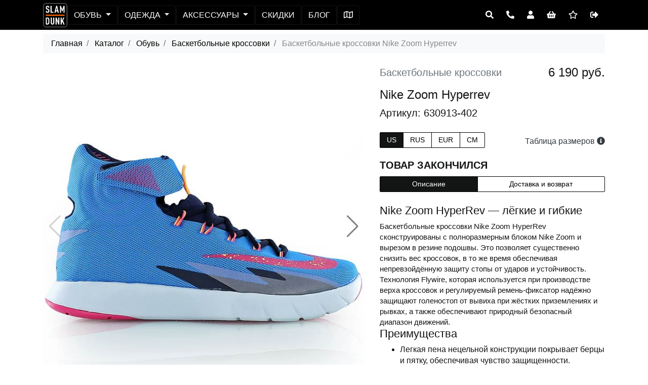

--- FILE ---
content_type: text/html; charset=utf-8
request_url: https://www.slamdunk.su/product/view/3487
body_size: 19374
content:
<!doctype html>
<html lang="ru">
    <head>
        <meta charset="utf-8">
        <meta http-equiv="X-UA-Compatible" content="IE=edge">
        <meta name="viewport" content="width=device-width, initial-scale=1, shrink-to-fit=no">
        <meta name="description" content="Купить Баскетбольные кроссовки Nike Zoom Hyperrev (артикул 630913-402)">
        <meta name="keywords" content="Купить оригинал Баскетбольные кроссовки Nike Zoom Hyperrev(артикул 630913-402) интернет магазин Slamdunk.su доставкой РФ по цене 6190.00" />
        <meta name="author" content="">
        <base href="https://www.slamdunk.su/">

        <meta property="product:brand" content="Nike">
        <meta property="product:condition" content="new">
        <meta property="product:price:amount" content="6190.00" />
        <meta property="product:price:currency" content="RUB" />
        <meta property="product:availability" content="" />
        <meta property="product:retailer_item_id" content="3487">
                
        <title>Баскетбольные кроссовки Nike Zoom Hyperrev | 630913-402</title>
        <link rel="stylesheet" href="/css/bootstrap.min.css">
        <!--<link rel="stylesheet" href="https://stackpath.bootstrapcdn.com/bootstrap/4.2.1/css/bootstrap.min.css" integrity="sha384-GJzZqFGwb1QTTN6wy59ffF1BuGJpLSa9DkKMp0DgiMDm4iYMj70gZWKYbI706tWS" crossorigin="anonymous">-->
        <!--<link rel="stylesheet" href="https://use.fontawesome.com/releases/v5.14.0/css/all.css" >-->
        <script src="/js/fa/all.js" crossorigin="anonymous"></script>
        <link rel="stylesheet" href="/css/main_style.css?v=2.9.46">
        
        <link rel="stylesheet" href="https://cdn.jsdelivr.net/npm/swiper@11/swiper-bundle.min.css">
        <style>
            .container-mini{
                max-width: 900px;
                margin: 0 auto;
            }
            .fixed {
                position: sticky;
                top: 6.5rem;
            }
            .table>thead>tr>th.fixed {
                position: sticky;
                top: 6.5rem;
            }
    .swiper {
      width: 100%;
      height: 100%;
    }

    .swiper-slide {
      text-align: center;
      font-size: 18px;
      background: #fff;
      display: flex;
      justify-content: center;
      align-items: center;
      overflow: hidden;
    }

    .swiper {
      width: 100%;
      height: 300px;
      margin-left: auto;
      margin-right: auto;
    }

    .swiper-slide {
      background-size: cover;
      background-position: center;
    }

    .mySwiper2 {
      height: 80%;
      width: 100%;
    }

    .mySwiper {
      height: 20%;
      box-sizing: border-box;
      padding: 10px 0;
    }

    .mySwiper .swiper-slide {
      width: 25%;
      height: 100%;
      opacity: 0.4;
    }

    .mySwiper .swiper-slide-thumb-active {
      opacity: 1;
    }

    .swiper-slide img {
      display: block;
      width: 100%;
      height: 100%;
      object-fit: cover;
    }
    .swiper-button-next, .swiper-button-prev {
        color: gray
    }
        </style>
        
                
                    <!-- Global site tag (gtag.js) - Google Analytics -->
            <script async src="https://www.googletagmanager.com/gtag/js?id=UA-147952924-1"></script>
            <script>
              window.dataLayer = window.dataLayer || [];
              function gtag(){dataLayer.push(arguments);}
              gtag('js', new Date());

              gtag('config', 'UA-147952924-1');
            </script>
            <!-- Google Tag Manager -->
            <script>(function(w,d,s,l,i){w[l]=w[l]||[];w[l].push({'gtm.start':
            new Date().getTime(),event:'gtm.js'});var f=d.getElementsByTagName(s)[0],
            j=d.createElement(s),dl=l!='dataLayer'?'&l='+l:'';j.async=true;j.src=
            'https://www.googletagmanager.com/gtm.js?id='+i+dl;f.parentNode.insertBefore(j,f);
            })(window,document,'script','dataLayer','GTM-MTMCWFG');</script>
            <!-- End Google Tag Manager -->
    </head>
    <body class="d-flex flex-column" id="j-body">
        <!-- Google Tag Manager (noscript) -->
        <noscript>
            <iframe src="https://www.googletagmanager.com/ns.html?id=GTM-MTMCWFG" height="0" width="0" style="display:none;visibility:hidden"></iframe>
        </noscript>
        <!-- End Google Tag Manager (noscript) -->
        <!-- Yandex.Metrika counter -->
        <script type="text/javascript" >
           (function(m,e,t,r,i,k,a){m[i]=m[i]||function(){(m[i].a=m[i].a||[]).push(arguments)};
           m[i].l=1*new Date();k=e.createElement(t),a=e.getElementsByTagName(t)[0],k.async=1,k.src=r,a.parentNode.insertBefore(k,a)})
           (window, document, "script", "https://mc.yandex.ru/metrika/tag.js", "ym");

           ym(55345840, "init", {
                clickmap:true,
                trackLinks:true,
                accurateTrackBounce:true,
                webvisor:true,
                trackHash:true,
                ecommerce:"dataLayer"
           });
        </script>
        <noscript><div><img src="https://mc.yandex.ru/watch/55345840" style="position:absolute; left:-9999px;" alt="" /></div></noscript>
        <!-- /Yandex.Metrika counter --><!-- header -->
<header id="j-header" class="top-menu container-fluid bg-second">
    <div class="pre-header"></div>
    <nav class="navbar navbar-expand-lg">
        <div class="container position-relative">
            <div id="j-toaster" aria-live="polite" aria-atomic="true" style="position: absolute; top:4rem; left: 0; overflow: visible;"></div>
            <div class="nav-main d-flex align-items-center justify-content-between">
                <button id="j-toogler" class="navbar-toggler collapsed" type="button" data-toggle="collapse" aria-expanded="false" aria-label="Toggle navigation"
                        data-target="#j-nav" aria-controls="j-nav">
                    <span class="icon-bar"></span><span class="icon-bar"></span><span class="icon-bar"></span>
                </button>
                <a href="/" title="На главную" class="logo-link" style="">
                    <svg version="1.1" id="logo_id_1" xmlns="http://www.w3.org/2000/svg" xmlns:xlink="http://www.w3.org/1999/xlink" x="0px" y="0px"
                         viewBox="0 0 2834.6 2834.6" style="enable-background:new 0 0 2834.6 2834.6;" xml:space="preserve">
                        <style type="text/css">
                                .st0{fill-rule:evenodd;clip-rule:evenodd;stroke:#FEFEFE;stroke-width:31;stroke-miterlimit:10;}
                                .st1{fill:#FEFEFE;}
                                .st2{fill-rule:evenodd;clip-rule:evenodd;fill:#FF6600;}
                        </style>
                        <g>
                            <path class="st0" d="M320.2,46.5h2193.6c150.8,0,274.2,123.4,274.2,274.2v2193.6c0,150.8-123.4,274.2-274.2,274.2H320.2
                                  c-150.8,0-274.2-123.4-274.2-274.2V320.7C46,169.9,169.4,46.5,320.2,46.5"/>
                            <path class="st1" d="M738.9,911.8c0,84.7-17.4,144.1-52.2,178.1c-37.1,35.5-89.6,53.3-157.7,53.3c-68.8,0-121-17.8-156.6-53.3
                                  c-34.8-34.8-52.2-92.7-52.2-173.6h127.1c0,43.1,7.6,73.4,22.7,90.8c12.9,14.4,32.5,21.6,59,21.6c28,0,48.4-7.6,61.3-22.7
                                  c14.4-16.6,21.6-46.5,21.6-89.6c0-43.1-4.7-72.8-14.2-89.1c-9.5-16.3-30.1-30.8-61.8-43.7l-96.4-39.7
                                  c-41.6-17.4-70.7-40.3-87.4-68.6c-16.6-28.4-25-73.2-25-134.4c0-74.9,21.9-132,65.8-171.3c37.1-32.5,83.2-48.8,138.4-48.8
                                  c62.8,0,111.2,16.3,145.2,48.8c37.8,37.1,56.7,95.7,56.7,175.9H606.1c0-40.8-6.4-69.6-19.3-86.2c-12.1-15.9-31-23.8-56.7-23.8
                                  c-22.7,0-40.8,7.6-54.5,22.7c-14.4,16.6-21.6,43.1-21.6,79.4c0,33.3,4.2,56.9,12.5,70.9c8.3,14,26.5,26.7,54.5,38l95.3,38.6
                                  c47.6,19.7,80,45.4,97,77.1C730.4,793.8,738.9,843.8,738.9,911.8"/>
                            <polygon class="st1" points="1216.8,1135.4 877.5,1135.4 877.5,327.5 1004.6,327.5 1004.6,1020.8 1216.8,1020.8 	"/>
                            <path class="st1" d="M1657,860.8l-69.2-338.1l-69.2,338.1H1657z M1846.5,1135.4h-132.7l-32.9-160h-187.2l-31.8,160H1328
                                  l198.6-807.8h123.7L1846.5,1135.4z"/>
                            <polygon class="st1" points="2513.8,1135.4 2386.7,1135.4 2386.7,631.6 2276.7,962.9 2206.3,962.9 2098.5,637.3 2098.5,1135.4 
                                     1971.4,1135.4 1971.4,327.5 2086,327.5 2242.6,751.9 2398.1,327.5 2513.8,327.5 	"/>
                            <path class="st1" d="M616.1,2097.3c0-79.2-1.7-137.5-5.1-174.8c-3.4-37.3-10.9-64.7-22.3-82.3c-14.5-22.1-36.2-33.1-65.1-33.1
                                  h-75.4v582.7h75.4c28.9,0,50.6-11,65.1-33.1c11.4-17.5,18.8-45.1,22.3-82.8C614.4,2236.1,616.1,2177.3,616.1,2097.3 M733.8,1871.6
                                  c6.9,46.8,10.3,122.1,10.3,225.6c0,103.6-3.4,179.2-10.3,226.8c-6.9,47.6-23.2,85.5-49.1,113.7c-39.6,44.9-92.2,67.4-157.7,67.4
                                  H320.2v-813.5H527c65.5,0,118.1,22.5,157.7,67.4C710.6,1787.3,726.9,1824.8,733.8,1871.6z"/>
                            <path class="st1" d="M1313,2305.2c0,60.9-18.7,110.8-56,149.7c-38.8,39.6-89.1,59.4-150.8,59.4c-62.5,0-113.1-19.8-152-59.4
                                  c-37.3-38.8-56-88.7-56-149.7v-613.5h128v620.4c0,28.2,7.6,49.7,22.9,64.6c15.2,14.8,34.3,22.3,57.1,22.3
                                  c22.8,0,41.7-7.4,56.6-22.3c14.9-14.8,22.3-36.4,22.3-64.6v-620.4h128V2305.2z"/>
                            <polygon class="st1" points="1900.3,2505.2 1787.2,2505.2 1595.2,2021.9 1595.2,2505.2 1467.3,2505.2 1467.3,1691.7 1581.5,1691.7 
                                     1772.3,2175 1772.3,1691.7 1900.3,1691.7 	"/>
                            <polygon class="st1" points="2513.8,2505.2 2375.6,2505.2 2244.2,2170.4 2182.5,2296.1 2182.5,2505.2 2054.5,2505.2 2054.5,1691.7 
                                     2182.5,1691.7 2182.5,2074.4 2359.6,1691.7 2488.7,1691.7 2325.3,2028.7 	"/>
                            <rect x="320.2" y="1348.9" class="st2" width="2193.6" height="137.1"/>
                        </g>
                    </svg>
                </a>
                
                <div id="j-nav" class="navbar-collapse offcanvas-collapse bg-second">
                    <ul class="navbar-nav nav-left">
                        <li class="nav-item d-block d-lg-none only-mobile text-uppercase">
                            <a href="/basket" class="btn btn-nav">Корзина</a>
                        </li>
                                                                                                <li class="nav-item dropdown">
                            <a href="#" class="btn btn-nav dropdown-toggle text-uppercase"
                               data-toggle="dropdown" aria-haspopup="true" aria-expanded="false"> Обувь                            </a>
                            <div class="dropdown-menu">
                                
                                                                    <a class="dropdown-item" href="/catalogue/view/17/">Баскетбольные кроссовки</a>
                                                                    <a class="dropdown-item" href="/catalogue/view/19/">Кроссовки Lifestyle</a>
                                                                    <a class="dropdown-item" href="/catalogue/view/21/">Сланцы</a>
                                                                                                <a class="dropdown-item" href="/catalogue/view/1/">Вся обувь</a>
                            </div>
                        </li>
                                                                                                                                    <li class="nav-item dropdown">
                            <a href="#" class="btn btn-nav dropdown-toggle text-uppercase"
                               data-toggle="dropdown" aria-haspopup="true" aria-expanded="false"> Одежда                            </a>
                            <div class="dropdown-menu">
                                
                                                                    <a class="dropdown-item" href="/catalogue/view/27/">Баскетбольные майки</a>
                                                                    <a class="dropdown-item" href="/catalogue/view/28/">Баскетбольные шорты</a>
                                                                    <a class="dropdown-item" href="/catalogue/view/80/">Баскетбольная форма</a>
                                                                    <a class="dropdown-item" href="/catalogue/view/53/">Компрессионное бельё</a>
                                                                    <a class="dropdown-item" href="/catalogue/view/25/">Футболки</a>
                                                                    <a class="dropdown-item" href="/catalogue/view/30/">Шорты Lifestyle</a>
                                                                    <a class="dropdown-item" href="/catalogue/view/24/">Толстовки</a>
                                                                    <a class="dropdown-item" href="/catalogue/view/33/">Штаны</a>
                                                                    <a class="dropdown-item" href="/catalogue/view/34/">Куртки и ветровки</a>
                                                                                                <a class="dropdown-item" href="/catalogue/view/2/">Вся одежда</a>
                            </div>
                        </li>
                                                                                                                                    <li class="nav-item dropdown">
                            <a href="#" class="btn btn-nav dropdown-toggle text-uppercase"
                               data-toggle="dropdown" aria-haspopup="true" aria-expanded="false"> Аксессуары                            </a>
                            <div class="dropdown-menu">
                                
                                                                    <a class="dropdown-item" href="/catalogue/view/76/">Для баскетбола</a>
                                                                    <a class="dropdown-item" href="/catalogue/view/5/">Баскетбольные мячи</a>
                                                                    <a class="dropdown-item" href="/catalogue/view/55/">Носки</a>
                                                                    <a class="dropdown-item" href="/catalogue/view/46/">Шапки кепки</a>
                                                                    <a class="dropdown-item" href="/catalogue/view/47/">Рюкзаки и сумки</a>
                                                                    <a class="dropdown-item" href="/catalogue/view/81/">Повязки и напульсники</a>
                                                                                                <a class="dropdown-item" href="/catalogue/view/3/">Все аксессуары</a>
                            </div>
                        </li>
                                                                                                                                    <li class="nav-item">
                            <a href="/catalogue/discount/" class="btn btn-nav text-uppercase">
                                Скидки </a>
                        </li>
                                                                                                <li class="nav-item">
                            <a href="/blog" class="btn btn-nav text-uppercase">
                                Блог
                            </a>
                        </li>
                        <li class="nav-item ">
                            <a href="/contacts" class="btn btn-nav text-uppercase">
                                <span class="d-block d-lg-none only-mobile">Как добраться</span>
                                <span class="d-none d-lg-block only-desktop"><i class='far fa-map'></i></span>
                            </a>
                        </li>
                        <li class="nav-item d-block d-lg-none only-mobile">
                            <a href="/account" class="btn btn-nav text-uppercase">
                                Войти                            </a>
                        </li>
                                                <li class="nav-item d-block d-lg-none only-mobile">
                            <a href="tel:+7(800)500-62-63" class="btn btn-nav">8-800-500-62-63 <i class="fa fa-phone"></i></a>
                        </li>
                    </ul>
                </div>
                <div class="ml-auto d-block">
                    <div class="navbar-nav nav-right">
                        <div class="btn-group">
                            
                            <button class="btn btn-outline-dark" type="button"
                                    data-toggle="collapse" aria-expanded="false" aria-label="Open panel"
                                    data-target="#searchPanel">
                                <i class="fa fa-search"></i>
                            </button>
                            <button class="btn btn-outline-dark d-none d-lg-block" type="button"
                                    data-toggle="collapse" aria-expanded="false" aria-label="Open panel"
                                    data-target="#callPanel">
                                <i class="fa fa-phone fa-rotate-90"></i>
                            </button>
                            <a class="btn btn-outline-dark" href="/account" id="top-menu-user">
                                <i class="fa fa-user"></i>
                            </a>
                            <a class="btn btn-outline-dark" href="/basket" title="Моя корзина">
                                <i class="fa fa-shopping-basket" aria-hidden="true"></i>
                            </a>
                            <a class="btn btn-outline-dark d-none d-lg-block" href="/catalogue/favorites" title="Моё избранное">
                                <i class="far fa-star"></i>                            
                            </a>
                            <a class="btn btn-outline-dark" id="logout-btn" href="/auth/logout" title="Выход">
                                <i class="fas fa-sign-out-alt"></i>
                            </a>
                            
                        </div>
                    </div>
                </div>
            </div>
        </div>
    </nav>
    <div id="j-nav-collapse">
        <div class="collapse" id="callPanel" data-parent="#j-nav-collapse">
            <div class="pt-1 text-center text-white">
                <h4 class="d-none d-lg-block only-desktop">Номер нашего телефона 8-800-500-62-63.</h4>
            </div>
        </div>
        <div class="collapse" id="searchPanel" data-parent="#j-nav-collapse">
            <div class="row pt-2 text-center">
                <form method="get" action="/catalogue/search" class="input-group col-12 col-md-8 offset-md-2 col-lg-6 offset-lg-3">                    
                    <div class="input-group-prepend">
                        <button class="btn btn-second" type="reset" >X</button>
                    </div>
                    <input id="search_input" name="q" type="text" class="form-control border-dark" placeholder="Поиск" aria-describedby="s_input" autofocus="" required="">
                        <input name="d36944c00abc6ce7e0ead1ea7d8a0c12" type="hidden" value="520903710ac5d508305a2cbab5ed5879">
                    <div class="input-group-append">
                        <button class="btn btn-second" type="submit" id="s_input">Поиск</button>
                    </div>
                </form>
            </div>
        </div>
    </div>
</header>
<!-- END header --><script>
    var product_manufacturer_id = 8;
    var product_category_id = 17;
    var product_id = 3487;
</script>


<!-- start breadcrumbs -->
<nav class="mt-2 mb-1 only-desktop container" aria-label="breadcrumb">
    <ul class="breadcrumb">
        <li class="breadcrumb-item">
            <a href="/">Главная</a> 
        </li>
                                
                        <li class="breadcrumb-item">                    
            <a href="/catalogue">
            Каталог            </a>            
        </li>
                                                
                        <li class="breadcrumb-item">                    
            <a href="/catalogue/view/1">
            Обувь            </a>            
        </li>
                                                
                        <li class="breadcrumb-item">                    
            <a href="/catalogue/view/17">
            Баскетбольные кроссовки            </a>            
        </li>
                                                
                        <li class="breadcrumb-item active" aria-current="page">
            Баскетбольные кроссовки Nike Zoom Hyperrev        </li>
                                </ul>
</nav>
<!-- end breadcrumps -->
<!-- section  -->
<main id="j-product-card" class="container mt-1 mb-2" itemscope itemtype="http://schema.org/Product">
    <div class="row mb-4">
        <div class="col-12 d-lg-none only-mobile">
            <div class="d-flex justify-content-between align-items-center my-2">
                <div class="text-muted d-flex align-items-center ">Баскетбольные кроссовки</div>
                <div itemprop="offers" itemscope itemtype="http://schema.org/Offer">
                    <meta itemprop="price" content="6190">
                    <meta itemprop="priceCurrency" content="RUB">
                </div>
                <div class="h5">
                        
                        6190 руб.
                </div>
            </div>
            <div itemprop="name"><h1>Nike Zoom Hyperrev</h1></div>
            <p>Артикул 630913-402</p>
        </div>
        <div class="col-md-12 col-lg-7 mb-2">

            <div class="desctop-carusel">
                <div style="--swiper-navigation-color: #fff; --swiper-pagination-color: #fff" class="swiper mySwiper2">
                    <div class="swiper-wrapper">
                        <div class="swiper-slide">
                            <div class="swiper-zoom-container">
                                <img class="img-fluid" src="/thumbs/Nike_zoom_hyperrev_630913-402.jpg" alt="Купить Баскетбольные кроссовки Nike Zoom Hyperrev | 630913-402 в Москве или заказать доставку на Slamdunk.su">
                            </div>
                        </div>
                                                                    <div class="swiper-slide">
                            <div class="swiper-zoom-container">
                                <img class="img-fluid" src="/thumbs/Nike_zoom_hyperrev_630913-402-1.jpg" alt="Купить Баскетбольные кроссовки Nike Zoom Hyperrev | 630913-402 в Москве или заказать доставку на Slamdunk.su">
                            </div>
                        </div>
                                                <div class="swiper-slide">
                            <div class="swiper-zoom-container">
                                <img class="img-fluid" src="/thumbs/Nike_zoom_hyperrev_630913-402-2.jpg" alt="Купить Баскетбольные кроссовки Nike Zoom Hyperrev | 630913-402 в Москве или заказать доставку на Slamdunk.su">
                            </div>
                        </div>
                                                <div class="swiper-slide">
                            <div class="swiper-zoom-container">
                                <img class="img-fluid" src="/thumbs/Nike_zoom_hyperrev_630913-402-3.jpg" alt="Купить Баскетбольные кроссовки Nike Zoom Hyperrev | 630913-402 в Москве или заказать доставку на Slamdunk.su">
                            </div>
                        </div>
                                                <div class="swiper-slide">
                            <div class="swiper-zoom-container">
                                <img class="img-fluid" src="/thumbs/Nike_zoom_hyperrev_630913-402-4.jpg" alt="Купить Баскетбольные кроссовки Nike Zoom Hyperrev | 630913-402 в Москве или заказать доставку на Slamdunk.su">
                            </div>
                        </div>
                                                <div class="swiper-slide">
                            <div class="swiper-zoom-container">
                                <img class="img-fluid" src="/thumbs/Nike_zoom_hyperrev_630913-402-5.jpg" alt="Купить Баскетбольные кроссовки Nike Zoom Hyperrev | 630913-402 в Москве или заказать доставку на Slamdunk.su">
                            </div>
                        </div>
                                                                </div>
                    <div class="swiper-button-next"></div>
                    <div class="swiper-button-prev"></div>
                </div>
                <div thumbsSlider="" class="swiper mySwiper">
                    <div class="swiper-wrapper">
                        <div class="swiper-slide">
                            <img class="img-fluid" src="/thumbs/Nike_zoom_hyperrev_630913-402.jpg?w=150" alt="Баскетбольные кроссовки Nike Zoom Hyperrev | 630913-402">
                        </div>
                                                                    <div class="swiper-slide">
                            <img class="img-fluid" src="/thumbs/Nike_zoom_hyperrev_630913-402-1.jpg?w=150" alt="Баскетбольные кроссовки Nike Zoom Hyperrev | 630913-402">
                        </div>
                                                <div class="swiper-slide">
                            <img class="img-fluid" src="/thumbs/Nike_zoom_hyperrev_630913-402-2.jpg?w=150" alt="Баскетбольные кроссовки Nike Zoom Hyperrev | 630913-402">
                        </div>
                                                <div class="swiper-slide">
                            <img class="img-fluid" src="/thumbs/Nike_zoom_hyperrev_630913-402-3.jpg?w=150" alt="Баскетбольные кроссовки Nike Zoom Hyperrev | 630913-402">
                        </div>
                                                <div class="swiper-slide">
                            <img class="img-fluid" src="/thumbs/Nike_zoom_hyperrev_630913-402-4.jpg?w=150" alt="Баскетбольные кроссовки Nike Zoom Hyperrev | 630913-402">
                        </div>
                                                <div class="swiper-slide">
                            <img class="img-fluid" src="/thumbs/Nike_zoom_hyperrev_630913-402-5.jpg?w=150" alt="Баскетбольные кроссовки Nike Zoom Hyperrev | 630913-402">
                        </div>
                                                                </div>
                </div>
            </div>

        </div>
        <div class="col-md-12 col-lg-5">
            <div class="row">
                <div class="d-none d-lg-block col only-desktop">
                    <div class="d-lg-flex justify-content-between mb-2">
                        <div class="text-muted">Баскетбольные кроссовки</div>
                        <div class="h4">
                            6 190 руб.
                        </div>
                    </div>
                    <h1>Nike Zoom Hyperrev</h1>
                    <p>Артикул: 630913-402</p>
                </div>
                <!-- Другие цвета -->
                <div class="col-12 col-lg-10 mb-4">
                    <div class="row">
                    </div>
                </div>
                <!-- // Другие цвета -->

                <!-- Размеры и корзинка-->
<div class="col-12 col-md-6 mb-2">
    <div class="nav btn-group btn-group-sm" role="tablist">
                                                    
        <a class="btn btn-outline-dark text-uppercase  active" 
           data-toggle="tab" 
           role="tab" 
           aria-selected="true" 
           id="size-btn-us" 
           href="#size-us" 
           aria-controls="size-us"
           >
            us        </a>
                                    
        <a class="btn btn-outline-dark text-uppercase " 
           data-toggle="tab" 
           role="tab" 
           aria-selected="false" 
           id="size-btn-rus" 
           href="#size-rus" 
           aria-controls="size-rus"
           >
            rus        </a>
                                    
        <a class="btn btn-outline-dark text-uppercase " 
           data-toggle="tab" 
           role="tab" 
           aria-selected="false" 
           id="size-btn-eur" 
           href="#size-eur" 
           aria-controls="size-eur"
           >
            eur        </a>
                                    
        <a class="btn btn-outline-dark text-uppercase " 
           data-toggle="tab" 
           role="tab" 
           aria-selected="false" 
           id="size-btn-cm" 
           href="#size-cm" 
           aria-controls="size-cm"
           >
            cm        </a>
                    </div>
</div>

<div class="col-12 col-md-6 mb-2">
    <a href="/sizes" class="text-decoration-none" target="_blank">
        <h5 class="text-right text-md text-dark mt-2">Таблица размеров 
            <i class="fas fa-info-circle"></i>
        </h5>
    </a>
</div>        
<div class="col-12 mb-2">                    
    <div class="tab-content pt-2">
                                                                                                
        <div class="tab-pane show active" role="tabpanel" id="size-us" 
             aria-labelledby="size-btn-us">
            <div class="row size-list">                                                                
                                            </div>
                            <link itemprop="availability" href="http://schema.org/OutOfStock"/>
                <p><strong>ТОВАР ЗАКОНЧИЛСЯ</strong></p>
                    </div>
                                                                
        <div class="tab-pane show" role="tabpanel" id="size-rus" 
             aria-labelledby="size-btn-rus">
            <div class="row size-list">                                                                
                                            </div>
                            <link itemprop="availability" href="http://schema.org/OutOfStock"/>
                <p><strong>ТОВАР ЗАКОНЧИЛСЯ</strong></p>
                    </div>
                                                                
        <div class="tab-pane show" role="tabpanel" id="size-eur" 
             aria-labelledby="size-btn-eur">
            <div class="row size-list">                                                                
                                            </div>
                            <link itemprop="availability" href="http://schema.org/OutOfStock"/>
                <p><strong>ТОВАР ЗАКОНЧИЛСЯ</strong></p>
                    </div>
                                                                
        <div class="tab-pane show" role="tabpanel" id="size-cm" 
             aria-labelledby="size-btn-cm">
            <div class="row size-list">                                                                
                                            </div>
                            <link itemprop="availability" href="http://schema.org/OutOfStock"/>
                <p><strong>ТОВАР ЗАКОНЧИЛСЯ</strong></p>
                    </div>
                                    </div>
</div>



                

                <div class="col-12 mb-2">
                    <div class="nav btn-group btn-group-sm" role="tablist">
                        <a class="btn btn-outline-dark active" data-toggle="tab" role="tab"
                           aria-selected="true"
                           id="product-desc"
                           href="#p-desc" aria-controls="p-desc">
                            Описание
                        </a>
                        <a class="btn btn-outline-dark" data-toggle="tab" role="tab"
                           aria-selected="false"
                           id="product-info"
                           href="#p-info" aria-controls="p-info">
                            Доставка и возврат
                        </a>
                    </div>
                </div>
                <div class="col-12 mb-2">
                    <div class="tab-content pt-2">
                        <div class="w-100 tab-pane show active" role="tabpanel" id="p-desc" aria-labelledby="product-desc">
                            <div class="desc" itemprop="description">
                                <div class="my-2 text-md">
<h3>Nike Zoom HyperRev &mdash; лёгкие и гибкие</h3><p>Баскетбольные кроссовки Nike Zoom HyperRev сконструированы с полноразмерным блоком Nike Zoom и вырезом в резине подошвы. Это позволяет существенно снизить вес кроссовок, в то же время обеспечивая непревзойдённую защиту стопы от ударов и устойчивость. Технология Flywire, которая используется при производстве верха кроссовок и регулируемый ремень-фиксатор надёжно защищают голеностоп от вывиха при жёстких приземлениях и рывках, а также обеспечивают природный безопасный диапазон движений. </p><h3>Преимущества</h3><ul><li>Легкая пена нецельной конструкции покрывает берцы и пятку, обеспечивая чувство защищенности.</li><li>Конструкция, созданная по технологии Flywire, является прочной, но при этом &ndash; динамичной и легкой, что обеспечивает регулируемое прилегание и отличную фиксацию в области средней части стопы.</li><li>Цельная конструкция обсоюзки обеспечивает прилегание кроссовок к стопе &laquo;один в один&raquo;.</li><li>Верх изготовлен из сетчатого материала и стратегически расположенных наружных слоев из термопластичного полиуретана, что делает верх гибким, но при этом поддерживающим. При создании верха используется меньшее количество слоев материала, что позволяет обеспечить легкость и комфорт.</li><li>Проприоцептивная полоса на застежке-липучке охватывает стопу во время рывков и прыжков, создавая ощущение поддержки.</li><li>Петля спереди позволяет легко надевать кроссовки.</li><li>Прорезиненный рисунок на подкладке берец, обеспечивающий надежный захват, помогает уменьшить скольжение в области пятки.</li><li>Сверхлегкая и гибкая подошва из закаченного материала обеспечивает естественность движений.</li><li>Элемент Nike Zoom по всей длине стопы гарантирует незаметную, восприимчивую амортизацию.</li><li>Твердая резиновая подметка, оснащенная рисунком &laquo;в елочку&raquo;, обеспечивает прочность и великолепное сцепление на различных поверхностях.</li><li>Выемка на подметке помогает уменьшить вес и жесткость кроссовок, что позволяет сделать движения более естественными.</li></ul><h3>Рекомендации</h3><p>Пользователи, уже купившие данную модель баскетбольных кроссовок, единогласно отмечают отличную тракцию и хорошую устойчивость Nike Zoom HyperRev. Особенно понравилось баскетболистам сочетание полноразмерного блока Nike Zoom и надёжная фиксация голеностопа с помощью ремня-фиксатора. Кроссовки хорошо сидят на ноге и не нуждаются в разнашивании. Данная модель годится для игроков любого амплуа &mdash; от защитника до тяжёлого центра. Мы не рекомендуем использовать Nike Zoom HyperRev на открытых площадках по причине довольно высокой цены.</p>                                </div>                                
                            </div>
                        </div>
                        <div class="w-100 tab-pane" role="tabpanel" id="p-info" aria-labelledby="product-info">
                            <div class="desc text-md">

                                <dl class="row">

                                    <ul class="col-12 pl-5 text-md">
                                        <li class="mt-3">Минимальный заказ 2 000 руб.</li>
                                        <li>Доставка в пределах МКАД - бесплатно.</li>
                                        <!--<li>Доставка по России бесплатная при заказе от 15 000 руб.</li>-->
                                        <li>Единая стоимость доставки по России и Подмосковью - 990 руб.</li>
                                        <li>Доставка по Москве за 4 часа</li>
                                        <li>Доставка по России от 2 до 8 дней</li>
                                        <li><a href="/replace">Возврат в течение 14 дней</a></li>
                                        <li>Безопасная оплата на сайте или при получении</li>
                                    </ul>
                                </dl>
                            </div>                                                          
                        </div>
                    </div>
                </div>
                <!--                
                                <div class="col-12 mb-2">
                                    <div class="nav btn-group btn-group-sm" role="tablist">
                                        <a class="btn btn-outline-dark active" data-toggle="tab" role="tab"
                                           aria-selected="true"
                                           id="product-desc"
                                           href="#p-desc" aria-controls="p-desc">
                                            Описание
                                        </a>
                                        <a class="btn btn-outline-dark" data-toggle="tab" role="tab"
                                           aria-selected="false"
                                           id="product-info"
                                           href="#p-info" aria-controls="p-info">
                                            Характеристики
                                        </a>
                                    </div>
                                </div>
                                <div class="col-12 mb-2">
                                    <div class="tab-content pt-2">
                                        <div class="w-100 tab-pane show active" role="tabpanel" id="p-desc" aria-labelledby="product-desc">
                                            <div class="desc" itemprop="description">
                                                <div class="my-2 text-md">
                                                </div>                                
                                            </div>
                                        </div>
                                        <div class="w-100 tab-pane" role="tabpanel" id="p-info" aria-labelledby="product-info">
                                            <div class="desc text-md">
                                                <dl class="row">    
                                    
                                                    <dt class="col-4"></dt>
                                                    <dd class="col-8"></dd>            
                                                                                </dl>
                                            </div>                                                          
                                        </div>
                                    </div>
                                </div>-->
            </div>
        </div>
    </div>
</main>
    <div class="divider">
        <h3>ВАМ МОЖЕТ ПОНРАВИТЬСЯ</h3>
    </div>
    <!-- section merch-cards -->
    <section id="j-merch-cards" class="container merch-cards">            
        <div class="card-deck py-1">
                
                <div class="card d-flex flex-column align-items-start">
                            <div class="card-image">
                        <a href="/product/view/12867" class="text-decoration-none text-dark" title="Кроссовки Nike Air Max 1 Travis Scott Cactus Jack">
                            <img class="card-img-top" src="/thumbs/65129ef085f686511484a50d63Снимок_экрана_2023-09-25_в_12.42.08.png?h=500&w=500&iar=1" alt="Кроссовки Nike Air Max 1 Travis Scott Cactus Jack">
                        </a>
                    </div>
                    <div class="card-footer mt-auto d-flex flex-column">
                        <span class="item-name ellipsed" title="Кроссовки Nike Air Max 1 Travis Scott Cactus Jack">Nike Air Max 1 Travis Scott Cactus Jack</span>
                        <p class="item-desc">Кроссовки Lifestyle</p>
                        <div class="d-flex align-items-center mt-auto">
                            <span class="item-price">
                34 990р.
                            </span>
                            <a href="/product/view/12867" class="btn btn-sm btn-dark ml-auto">Купить</a>
                        </div>
                    </div>
                </div>
                                            
                <div class="card d-flex flex-column align-items-start">
            
                        <div class="overlay"><span class="">Скидка</span></div>
                                    <div class="card-image">
                        <a href="/product/view/13116" class="text-decoration-none text-dark" title="Толстовка Li-Ning Wade">
                            <img class="card-img-top" src="/thumbs/662a03028f123SLAM_DUNK0092.jpg?h=500&w=500&iar=1" alt="Толстовка Li-Ning Wade">
                        </a>
                    </div>
                    <div class="card-footer mt-auto d-flex flex-column">
                        <span class="item-name ellipsed" title="Толстовка Li-Ning Wade">Li-Ning Wade</span>
                        <p class="item-desc">Толстовки</p>
                        <div class="d-flex align-items-center mt-auto">
                            <span class="item-price">
                                            <s>8 990р.</s><br>
                5 990р.
                            </span>
                            <a href="/product/view/13116" class="btn btn-sm btn-dark ml-auto">Купить</a>
                        </div>
                    </div>
                </div>
                                            
                <div class="card d-flex flex-column align-items-start">
                            <div class="card-image">
                        <a href="/product/view/13759" class="text-decoration-none text-dark" title="Футболка Li-Ning Wade">
                            <img class="card-img-top" src="/thumbs/68395d256b9fcbase7340.webp?h=500&w=500&iar=1" alt="Футболка Li-Ning Wade">
                        </a>
                    </div>
                    <div class="card-footer mt-auto d-flex flex-column">
                        <span class="item-name ellipsed" title="Футболка Li-Ning Wade">Li-Ning Wade</span>
                        <p class="item-desc">Футболки</p>
                        <div class="d-flex align-items-center mt-auto">
                            <span class="item-price">
                8 990р.
                            </span>
                            <a href="/product/view/13759" class="btn btn-sm btn-dark ml-auto">Купить</a>
                        </div>
                    </div>
                </div>
                                            
                <div class="card d-flex flex-column align-items-start">
                            <div class="card-image">
                        <a href="/product/view/11782" class="text-decoration-none text-dark" title="Сланцы Nike Victori One">
                            <img class="card-img-top" src="/thumbs/68529138b2782Снимок_экрана_2025-06-18_в_14.12.11.png?h=500&w=500&iar=1" alt="Сланцы Nike Victori One">
                        </a>
                    </div>
                    <div class="card-footer mt-auto d-flex flex-column">
                        <span class="item-name ellipsed" title="Сланцы Nike Victori One">Nike Victori One</span>
                        <p class="item-desc">Сланцы</p>
                        <div class="d-flex align-items-center mt-auto">
                            <span class="item-price">
                5 490р.
                            </span>
                            <a href="/product/view/11782" class="btn btn-sm btn-dark ml-auto">Купить</a>
                        </div>
                    </div>
                </div>
                                        </div>        
    </section>
    <!-- END section merch-cards -->

        <!-- START Modal size-ask  -->
<div id="modal-ask" class="modal modal-ask fade" tabindex="-1" role="dialog" aria-labelledby="askModal" aria-hidden="true" data-keyboard="false" data-backdrop="static">
    <div class="modal-dialog modal-dialog-scrollable">
        <div class="modal-content">
            <form id="j-modal-ask-form">
                <div class="modal-header">
                    <h5 class="modal-title" id="askModal">Сообщить о поступлении</h5>
                    <button type="button" class="close" data-dismiss="modal" aria-label="Close">
                        <span aria-hidden="true">&times;</span>
                    </button>
                </div>
                <div class="modal-body p-0 mb-3 pt-2">
                    <div class="col-12">
                        <p class="small">Не нашли нужного размера?</p>
                        <p class="small mb-2">Мы сообщим, когда товар нужного размера появится на складе</p>
                        <div class="row">
                            <div class="d-none d-lg-block col-lg-5">
                                <img id="j-modal-ask-image" class="img-fluid" alt="" >
                            </div>
                            <div class="col-12 col-lg-7 mb-2">
                                <p class="form-control mb-3" id="j-modal-ask-size">0</p>
                                <div class="custom-control custom-checkbox">
                                    <input type="checkbox" class="custom-control-input" name="sms_on" value="1" id="sms-on" checked="true">
                                    <label class="custom-control-label" for="sms-on">
                                        Сообщить по смс
                                    </label>
                                </div>
                                <input id="j-sms" name="phone" class="form-control" type="tel" placeholder="Номер телефона" required="true" 
                                       value="">
    <!--                            <input id="j-sms" name="phone" class="form-control" type="tel" placeholder="Номер телефона" disabled="true" required="true">-->
                                <input type="hidden" name="product_id" id="j-modal-ask-product-id">
                                <input type="hidden" name="size_id" id="j-modal-ask-size-id">                                                        
                            </div>
                            <div class="col-12">
                                <button type="submit" class="btn btn-dark btn-block mb-3" id="j-modal-ask-ready">Готово</button>
                                <p class="small text-muted" >Нажимая на кнопку Готово, вы соглашаетесь с <a href="#" class="text-muted">офертой</a> и <a href="#" class="text-muted">политикой конфиденциальности</a>.</p>
                            </div>
                        </div>
                    </div>
                </div>
            </form>
        </div>
    </div>
</div>
<!-- //END Modal size-ask  -->

<!-- START Modal product add 2 cart  -->
<div id="modal-add" class="modal modal-add fade" tabindex="-1" role="dialog" aria-labelledby="exampleModalCenterTitle" aria-hidden="true" data-keyboard="false" data-backdrop="static">
    <!--<div class="modal-dialog modal-dialog-centered modal-xl modal-dialog-scrollable">-->
    <div class="modal-dialog modal-xl modal-dialog-scrollable">
        <div class="modal-content">
            <div class="modal-header">
                <h5 class="modal-title" id="exampleModalCenterTitle">Добавление товара в корзину</h5>
                <button type="button" class="close" data-dismiss="modal" aria-label="Close">
                    <span aria-hidden="true">&times;</span>
                </button>
            </div>
            <div class="modal-body">
                <div class="row mb-3">
                    <div class="col-12 col-lg-7 mb-3 mb-lg-0">
                        <div class="row">
                            <div class="col-md-4 d-none d-lg-block">
                                <img src="/thumbs/Nike_zoom_hyperrev_630913-402.jpg?w=250" class="card-img" alt="">
                            </div>
                            <div class="col-md-8 d-flex flex-column align-content-stretch">
                                <h5 class="">
                                    <span class="text-uppercase">Баскетбольные кроссовки Nike Zoom Hyperrev</span><br/>
                                    <span class="lead">Баскетбольные кроссовки</span>
                                </h5>
                                <div class="mb-2 text-md">
                                    <div class="col-4 d-block float-right d-md-none">
                                        <img src="/thumbs/Nike_zoom_hyperrev_630913-402.jpg?w=250" class="card-img" alt="">
                                    </div>
                                    <p class="text-uppercase">Артикул: 630913-402</p>
                                    <p class="text-uppercase">Размер: <span id="order-size-reg">Не</span> <span id="order-size">выбран</span></p>
                                </div>
                                <div class="text-md mt-auto cursor-custom">
                                    <a class="pl-0 pb-0 mb-0 text-muted small add-to-favorites-btn" data-dismiss="modal">Добавить в избранное</a>
                                    <br/>
                                </div>
                            </div>
                        </div>
                    </div>
                    <div class="col-12 col-lg-5 mb-3 mb-lg-0">
                        <h5>Уже в корзине</h5>
                        <div class="text-md">
                            <p class="mb-2">Товаров: <span class="basket-product-qty"></span></p>
                            <p>На сумму: <span class="basket-subtotal"></span> р.</p>
                            <p>Скидка: <span class="basket-discount"></span>%</p>
                            <!--<p>Доставка: <span class="basket-shipping"></span> р.</p>-->
                            <p class="my-2">Общая стоимость: <span class="basket-total"></span> р.</p>
                            <form id="add-form" method="post" action="/basket/add_product">
                                <input type="hidden" name="product_id">
                                <input type="hidden" name="size_id">
                                <input type="hidden" name="redirect" value="https://www.slamdunk.su/basket">
                                <button type="submit" class="btn btn-orange btn-block btn-lg mb-1">
                                    <span class="lead">Добавить в корзину</span>
                                </button>
                            </form>
                            <!--                            <form id="checkout-form" action="/basket/add_product" method="post">
                                                            <input type="hidden" name="product_id">
                                                            <input type="hidden" name="size_id">
                                                            <input type="hidden" name="redirect" value="checkout">
                                                            <button type="submit" class="btn btn-orange btn-block btn-lg mb-1 text-uppercase">
                                                                <span class="lead">Оформить заказ</span>
                                                            </button>
                                                        </form>-->
                        </div>
                    </div>
                </div>
            </div>
        </div>
    </div>
</div>
<!-- //END Modal product add 2 cart  -->

<!-- END section  -->
<script type="text/javascript">
    // required object
    window.ad_product = {
        "id": "3487",   // required
        "vendor": "slamdunk.su",
        "price": "6190",
        "url": "https://www.slamdunk.su/product/view/3487",
        "picture": "https://www.slamdunk.su/thumbs/Nike_zoom_hyperrev_630913-402.jpg",
        "name": "Баскетбольные кроссовки Nike Zoom Hyperrev",
        "category": "Баскетбольные кроссовки"
    };

    window._retag = window._retag || [];
    window._retag.push({code: "9ce8886ccd", level: 2});
//    (function () {
//        var id = "admitad-retag";
//        if (document.getElementById(id)) {return;}
//        var s = document.createElement("script");
//        s.async = true; s.id = id;
//        var r = (new Date).getDate();
//        s.src = (document.location.protocol == "https:" ? "https:" : "http:") + "//cdn.lenmit.com/static/js/retag.js?r="+r;
//        var a = document.getElementsByTagName("script")[0]
//        a.parentNode.insertBefore(s, a);
//    })()
</script>


<!-- section subscribe -->
<section id="j-subscribe" class="bg-black subscribe">
    <div class="container my-4">
        <div class="row d-sm-block d-md-flex justify-content-center social-parent">
<!--            <a href="https://www.instagram.com/slamdunk.su/" class="" target="_blank" rel="nofollow">
                <i class="fab fa-instagram fa-2x"></i>
            </a>
            <a href="https://www.facebook.com/slamdunk.msk.samara" class="" target="_blank" rel="nofollow">
                <i class="fab fa-facebook-f fa-2x"></i>
            </a>-->
            <a href="https://api.whatsapp.com/send?phone=79879581863" class="" target="_blank" rel="nofollow">
                <i class="fab fa-whatsapp fa-2x"></i>
            </a>
            <a href="https://www.tiktok.com/@slamdunk.su?lang=ru-RU" class="" target="_blank" rel="nofollow">
<!--                <i class="fab fa-tiktok fa-2x"></i>-->
                <svg xmlns="http://www.w3.org/2000/svg" height="32" width="28" viewBox="0 0 448 512"><!--!Font Awesome Free 6.6.0 by @fontawesome - https://fontawesome.com License - https://fontawesome.com/license/free Copyright 2024 Fonticons, Inc.--><path fill="#ffffff" d="M448 209.9a210.1 210.1 0 0 1 -122.8-39.3V349.4A162.6 162.6 0 1 1 185 188.3V278.2a74.6 74.6 0 1 0 52.2 71.2V0l88 0a121.2 121.2 0 0 0 1.9 22.2h0A122.2 122.2 0 0 0 381 102.4a121.4 121.4 0 0 0 67 20.1z"/></svg>
            </a>
            <a href="https://vk.com/magazinslamdunk" class="" target="_blank" rel="nofollow">
                <i class="fab fa-vk fa-2x"></i>
            </a>
            <a href="https://t.me/slamdunk_su" class="" target="_blank" rel="nofollow">
<!--                <i class="fa fa-telegram fa-2x"></i-->
                <svg xmlns="http://www.w3.org/2000/svg" height="32" width="31" viewBox="0 0 496 512"><!--!Font Awesome Free 6.6.0 by @fontawesome - https://fontawesome.com License - https://fontawesome.com/license/free Copyright 2024 Fonticons, Inc.--><path fill="#ffffff" d="M248 8C111 8 0 119 0 256S111 504 248 504 496 393 496 256 385 8 248 8zM363 176.7c-3.7 39.2-19.9 134.4-28.1 178.3-3.5 18.6-10.3 24.8-16.9 25.4-14.4 1.3-25.3-9.5-39.3-18.7-21.8-14.3-34.2-23.2-55.3-37.2-24.5-16.1-8.6-25 5.3-39.5 3.7-3.8 67.1-61.5 68.3-66.7 .2-.7 .3-3.1-1.2-4.4s-3.6-.8-5.1-.5q-3.3 .7-104.6 69.1-14.8 10.2-26.9 9.9c-8.9-.2-25.9-5-38.6-9.1-15.5-5-27.9-7.7-26.8-16.3q.8-6.7 18.5-13.7 108.4-47.2 144.6-62.3c68.9-28.6 83.2-33.6 92.5-33.8 2.1 0 6.6 .5 9.6 2.9a10.5 10.5 0 0 1 3.5 6.7A43.8 43.8 0 0 1 363 176.7z"/></svg>
            </a>
<!--            <h4 class="col-12 col-md-6 col-lg-3 offset-lg-3">
                РЕГИСТРИРУЙСЯ<br/>
                И БУДЬ В КУРСЕ
                    </h4>
            <div class="col-12 col-md-6 col-lg-3">
                <div class="input-group">
                    <input type="text" class="form-control border-dark" placeholder="АДРЕС ЭЛ.ПОЧТЫ" id="subsc">
                    <input type="hidden" name="scrf" value="">
                    <div class="input-group-append">
                        <button class="btn bg-light border-dark" type="button" id="subsc-btn">
                            <i class="fas fa-long-arrow-alt-right"></i>
                        </button>
                    </div>
                </div>
               
                <p class="d-none info_sub small pt-1 pt-lg-0">
                    Нажимая кнопку зарегистрироваться, 
                    я подтверждаю, что я прочитал <a href="/policy">Политику Конфиденциальности</a> и 
                    согласен с ее положениями. Я понимаю, что могу отозвать свое согласие, 
                    следуя по специальной ссылке в сообщениях от Slamdunk.
                </p>
               
            </div>-->
        </div>
    </div>
</section>
<!-- END section subscribe -->


<!-- section bot-links -->
<section id="j-bot-links" class="container bot-links">
    <div class="row d-flex justify-content-center bottom-links pt-2">
<!--        <div class="col-12 text-center mb-2">
            <a href="/garants" class="text-dark" rel="nofollow"><strong>ТОЛЬКО ПОДЛИННЫЕ ТОВАРЫ</strong></a> 
        </div>-->
        <div class="col-6 col-md-3 col-lg-2">
            <h5>О компании</h5>
            <ul>
                <li class="only-desktop"><a href="/about" class="">О магазине</a></li>
                <li class="only-desktop"><a href="/blog">Блог</a></li>
                <li><a href="/garants">Гарантии</a></li>
                <li><a href="/contacts">Контакты</a></li>
            </ul>
        </div>
        <div class="col-6 col-md-3 col-lg-2">
            <h5>Помощь</h5>
            <ul>
                <li><a href="/orderbefore">Как заказать</a></li>
                <li><a href="/delivery">Доставка и оплата</a></li>
                <li><a href="/faq">Вопросы и ответы</a></li>
                <li class=""><a href="/loyal">Программа лояльности</a></li>                
                <li><a href="/replace">Обмен и возврат</a></li>                
            </ul>
        </div>
        <div class="col-md-3 col-lg-2 only-desktop">
            <h5>Бренды</h5>
            <ul>
                <li><a href="/catalogue/view/1#b8">Nike</a></li>
                <li><a href="/catalogue/view/1#b9">Air Jordan</a></li>
                <li><a href="/catalogue/view/1#b15">Adidas</a></li>
                <li><a href="/catalogue/view/1#b33">Converse</a></li>
                <li><a href="/catalogue/view/5#b21">Spalding</a></li>
                <li><a href="/catalogue/view/5#b30">Molten</a></li>
                <!--<li><a href="/catalogue/view/46#b20">Mitchell & Ness</a></li>-->
            </ul>
        </div>
        <div class="col-md-3 col-lg-2 only-desktop">
            <h5>Магазин</h5>
            <ul>
                <li><a href="/catalogue/view/17">Баскетбольные кроссовки</a></li>
                <li><a href="/catalogue/view/19">Кроссовки Lifestyle</a></li>
                <li><a href="/catalogue/view/2">Одежда</a></li>
                <li><a href="/catalogue/view/5">Мячи</a></li>
                <li><a href="/catalogue/view/3">Аксессуары</a></li>
            </ul>
        </div>
    </div>
<!--    <div class="col-12 d-flex justify-content-center">
        <h4 class="mr-4 only-desktop">ОЦЕНИТЕ НАС </h4>
        <ul class="social-rate d-flex align-items-center">
            <li><a href="https://www.instagram.com/slamdunk.su/" class="" target="_blank" rel="nofollow"><i class="fab fa-instagram fa-2x"></i></a></li>
            <li><a href="https://vk.com/magazinslamdunk" class="" target="_blank" rel="nofollow"><i class="fab fa-vk fa-2x"></i></a></li>
            <li><a href="#" class="" target="_blank" rel="nofollow"><i class="fab fa-facebook fa-2x"></i></a></li>
            
            <li><a href="https://vk.com/magazinslamdunk" class="" target="_blank" rel="nofollow">
                <i class="fab fa-whatsapp fa-2x"></i>
            </a></li>
            <li><a href="https://vk.com/magazinslamdunk" class="" target="_blank" rel="nofollow">
                    <svg xmlns="http://www.w3.org/2000/svg" class="fa fa-2x" viewBox="0 0 448 512" width="26" height="26"><path fill="currentColor" d="M448,209.91a210.06,210.06,0,0,1-122.77-39.25V349.38A162.55,162.55,0,1,1,185,188.31V278.2a74.62,74.62,0,1,0,52.23,71.18V0l88,0a121.18,121.18,0,0,0,1.86,22.17h0A122.18,122.18,0,0,0,381,102.39a121.43,121.43,0,0,0,67,20.14Z"/></svg>
            </a></li>
            <li><a href="https://vk.com/magazinslamdunk" class="" target="_blank" rel="nofollow">
                <i class="fab fa-facebook-f fa-2x"></i>
            </a></li>
        </ul>
    </div>-->
</section>
<!-- END section bot-links -->
<!-- START section paragraph -->



<div class="container">
    <article class="small">
        <h1 class="pt-3">
            Баскетбольный магазин &laquo;Slamdunk.su&raquo;        </h1>
        <div class="pb-1">
            <p class="lead">&laquo;Slamdunk.su&raquo; это специализированный баскетбольный магазин, предлагающий оригинальную продукцию Nike, Jordan и других именитых брендов.</p>
            <br class="hidden-xs-down">
            <p>В интернет магазине Слэмданк очень просто совершить покупку. Выберите товар, сделайте заказ и с вами свяжутся наши менеджеры, 
                все уточнят и в кратчайшее время соберут и отправят ваш заказ. Оплатить можно как картой, так и при получении заказа.</p>
            <p>А если вы находитесь в Москве или рядом, можете приехать лично в магазин, он находится ст. м. Водный стадион, ТЦ «Водный», 2 этаж.</p>        </div>
            <div class="w-100 text-center">
                <a class='py-3' data-toggle="collapse" href="#seo-text" role="button" aria-expanded="false" aria-controls="seo-text" onclick="this.remove()">Читать дальше</a>
        </div>
        <div class="collapse pt-1 mb-4 w-100" id="seo-text">
            <p>В нашем баскетбольном магазине &laquo;Slamdunk.su&raquo; всегда есть баскетбольные мячи всех размеров для игры в любой профессиональной или любительской лиге.</p>
            <p>Баскетбольные кроссовки, шорты и майки для баскетбола, компрессионное белье и многое другое для всех уровней подготовки.</p>
            <br class="hidden-xs-down">
            <p>Также у нас большой выбор кроссовок lifestyle Nike и Jordan на каждый день, чтобы эффектно и современно выглядеть.</p>
            <h2 class="py-3">Ассортимент магазина &laquo;Slamdunk.su&raquo;</h2>
            <p class="lead">В нашем магазине &laquo;Slamdunk.su&raquo; вы найдете все для занятия баскетболом.</p>
                <ul>
                    <li class="py-1">Обувь, а именно — 
                        <a href="/catalogue/view/17/">баскетбольные кроссовки</a>, 
                        <a href="/catalogue/view/19/">&laquo;lifestyle&raquo; кроссовки</a>, 
                        <a href="/catalogue/view/21/">крутые шлепанцы и сланцы</a>.
                    </li>
                    <li>Оригинальную баскетбольную экипировку — 
                        <a href="/catalogue/view/28/">шорты</a>, 
                        <a href="/catalogue/view/27/">майки</a>, 
                        <a href="/catalogue/view/25/">футболки</a>, 
                        <a href="/catalogue/view/24/">толстовки</a>, 
                        <a href="/catalogue/view/33/">штаны</a>, 
                        <a href="/catalogue/view/53/">компрессионное белье</a>, 
                        <a href="/catalogue/view/80/">баскетбольная форма</a>, 
                        <a href="/catalogue/view/30/">шорты lifestyle</a>, 
                        <a href="/catalogue/view/34/">куртки и ветровки</a>.
                    </li>
                    <li>Фирменные аксессуары для занятия любимым спортом — 
                        <a href="/catalogue/view/76/">для баскетбола</a>, 
                        <a href="/catalogue/view/5/">баскетбольные мячи</a>, 
                        <a href="/catalogue/view/55/">носки</a>, 
                        <a href="/catalogue/view/46/">шапки и кепки</a>, 
                        <a href="/catalogue/view/47/">рюкзаки и сумки</a>, 
                        <a href="/catalogue/view/81/">повязки и напульсники</a>
                    </li>
            </ul>
            <p>Доставка по России очень быстрая, от 3-х дней. Жители Уфы, Нижнего Новгорода, Воронежа, Краснодара и Ростова-на-Дону могут оценить 
                качество нашего сервиса и заказать любые баскетбольные кроссовки Nike или Jordan с доставкой до квартиры.</p>
            <h2 class="py-3">Почему стоит покупать товары в магазине Slamdunk</h2>
            <ul>
            <li>Надежность — гарантия на товары.</li>
            <li>Широкий ассортимент — регулярно появляются новинки.</li>
            <li>Выгодное сотрудничество — акции с накопительными скидками для наших покупателей, сезонные предложения.</li>
            </ul>
            <p>Покупая обувь у нас, вы можете быть уверенны что приедет именно то что куплено, оригинальный товар Nike, Jordan и других брендов. Мы не продаем серые подделки, которые во время санкций льются на маркетплейсы рекой.</p>
            <p>В небольших городах России Владивостоке, Иркутске, Перми и Саратове очень трудно найти детские профессиональные кроссовки Nike, Jordan и других брендов.</p>
            <br class="hidden-xs-down">
            <p>Наш интернет магазин &laquo;Slamdunk.su&raquo; поможет с выбором и отправит оригинальные детские баскетбольные кроссовки в любой город.</p>
            <p>Купить оригинальные профессиональные баскетбольные кроссовки Найк или Джордан теперь можно и в Крыму. Мы отправим ваш заказ в Симферополь и Севастополь.</p>
            <p>Покупки в «Slamdunk.su» в Москве — это ВАШ комфорт и безопасность на площадке.</p>        </div>
    </article>
</div>
            

<!-- END section paragraph -->

<!-- START Индикатор загрузки-->
<div class="preloader justify-content-center align-items-center d-flex invisible">
    <div class="spinner-border" role="status">
        <span class="sr-only">Loading...</span>
    </div>
</div>
<!-- END Индикатор загрузки-->


<!-- //START FOOTER -->
<footer id="j-footer" class="mt-auto bg-black">
    <div class="container d-lg-none pt-1">
        <div class="d-flex align-items-center justify-content-between">
            <a href="/account" class="w-100 py-2 d-inline text-center text-white-50">Ваш профиль</a>
<!--            <a href="/basket" class="w-50 py-2 d-inline text-center">Корзина 
                <span id="j-cart-label-mobile" class="badge badge-orange d-none">0</span>
            </a>-->
        </div>
    </div>
    <div class="container pt-2">
        <div class="d-flex flex-row justify-content-between">
            <div class="footer-logo d-flex align-items-center">
                <a class="logo-f" href="/" title="В начало">
<!--                    <svg xmlns="http://www.w3.org/2000/svg" viewBox="0 0 96 96"><defs><style>.cls-logo-1{fill-rule:evenodd;}.cls-logo-white{fill:#fefefe;}.cls-logo-orange{fill:#ff6600;}</style></defs><g id="Layer_logo_2" data-name="Layer logo 2"><g id="Layer_logo_3" data-name="Layer logo 3"><path class="cls-logo-1" d="M9.6,0H86.4A9.63,9.63,0,0,1,96,9.6V86.4A9.63,9.63,0,0,1,86.4,96H9.6A9.63,9.63,0,0,1,0,86.4V9.6A9.63,9.63,0,0,1,9.6,0"/><path class="cls-logo-white" d="M24.26,30.3q0,4.45-1.83,6.24a7.66,7.66,0,0,1-5.52,1.87,7.43,7.43,0,0,1-5.48-1.87Q9.6,34.71,9.6,30.46H14a4.89,4.89,0,0,0,.79,3.18,2.63,2.63,0,0,0,2.07.75,2.66,2.66,0,0,0,2.14-.79,4.9,4.9,0,0,0,.75-3.14,6.79,6.79,0,0,0-.5-3.12,4.27,4.27,0,0,0-2.16-1.53l-3.38-1.39A6.11,6.11,0,0,1,10.71,22a9.66,9.66,0,0,1-.87-4.71,7.64,7.64,0,0,1,2.3-6A7.08,7.08,0,0,1,17,9.6a7.07,7.07,0,0,1,5.08,1.71q2,1.95,2,6.16H19.61a5.08,5.08,0,0,0-.68-3,2.34,2.34,0,0,0-2-.83,2.44,2.44,0,0,0-1.91.79,4.2,4.2,0,0,0-.75,2.78,5.15,5.15,0,0,0,.44,2.48A3.82,3.82,0,0,0,16.63,21L20,22.35a6.41,6.41,0,0,1,3.4,2.7,11.62,11.62,0,0,1,.89,5.24"/><polygon class="cls-logo-white" points="40.99 38.12 29.11 38.12 29.11 9.84 33.56 9.84 33.56 34.11 40.99 34.11 40.99 38.12"/><path class="cls-logo-white" d="M56.4,28.51,54,16.67,51.56,28.51ZM63,38.12H58.39l-1.15-5.6H50.68l-1.11,5.6H44.88l7-28.28h4.33Z"/><polygon class="cls-logo-white" points="86.4 38.12 81.95 38.12 81.95 20.48 78.1 32.08 75.64 32.08 71.86 20.68 71.86 38.12 67.41 38.12 67.41 9.84 71.42 9.84 76.91 24.7 82.35 9.84 86.4 9.84 86.4 38.12"/><path class="cls-logo-white" d="M20,71.8q0-4.16-.18-6.12A6.51,6.51,0,0,0,19,62.8a2.54,2.54,0,0,0-2.28-1.16H14.08V82h2.64A2.54,2.54,0,0,0,19,80.88a6.56,6.56,0,0,0,.78-2.9Q20,76,20,71.8m4.12-7.9a61,61,0,0,1,.36,7.9,62,62,0,0,1-.36,7.94,7.24,7.24,0,0,1-1.72,4,7,7,0,0,1-5.52,2.36H9.6V57.6h7.24A7,7,0,0,1,22.36,60,7.2,7.2,0,0,1,24.08,63.9Z"/><path class="cls-logo-white" d="M44.36,79.08a7.25,7.25,0,0,1-2,5.24,7.07,7.07,0,0,1-5.28,2.08,7.12,7.12,0,0,1-5.32-2.08,7.25,7.25,0,0,1-2-5.24V57.6h4.48V79.32a3,3,0,0,0,.8,2.26,2.75,2.75,0,0,0,2,.78,2.68,2.68,0,0,0,2-.78,3.06,3.06,0,0,0,.78-2.26V57.6h4.48Z"/><polygon class="cls-logo-white" points="64.92 86.08 60.96 86.08 54.24 69.16 54.24 86.08 49.76 86.08 49.76 57.6 53.76 57.6 60.44 74.52 60.44 57.6 64.92 57.6 64.92 86.08"/><polygon class="cls-logo-white" points="86.4 86.08 81.56 86.08 76.96 74.36 74.8 78.76 74.8 86.08 70.32 86.08 70.32 57.6 74.8 57.6 74.8 71 81 57.6 85.52 57.6 79.8 69.4 86.4 86.08"/><rect class="cls-logo-orange" x="9.6" y="45.6" width="76.8" height="4.8"/></g></g></svg>
                -->
                <?xml version="1.0" encoding="utf-8"?>
                <svg version="1.1" id="logo_id_2" xmlns="http://www.w3.org/2000/svg" xmlns:xlink="http://www.w3.org/1999/xlink" x="0px" y="0px"
                     viewBox="0 0 2834.6 2834.6" style="enable-background:new 0 0 2834.6 2834.6;" xml:space="preserve">
                <style type="text/css">
                        .st0{fill-rule:evenodd;clip-rule:evenodd;stroke:#FEFEFE;stroke-width:31;stroke-miterlimit:10;}
                        .st1{fill:#FEFEFE;}
                        .st2{fill-rule:evenodd;clip-rule:evenodd;fill:#FF6600;}
                </style>
                <g>
                <path class="st0" d="M320.2,46.5h2193.6c150.8,0,274.2,123.4,274.2,274.2v2193.6c0,150.8-123.4,274.2-274.2,274.2H320.2
                      c-150.8,0-274.2-123.4-274.2-274.2V320.7C46,169.9,169.4,46.5,320.2,46.5"/>
                <path class="st1" d="M738.9,911.8c0,84.7-17.4,144.1-52.2,178.1c-37.1,35.5-89.6,53.3-157.7,53.3c-68.8,0-121-17.8-156.6-53.3
                      c-34.8-34.8-52.2-92.7-52.2-173.6h127.1c0,43.1,7.6,73.4,22.7,90.8c12.9,14.4,32.5,21.6,59,21.6c28,0,48.4-7.6,61.3-22.7
                      c14.4-16.6,21.6-46.5,21.6-89.6c0-43.1-4.7-72.8-14.2-89.1c-9.5-16.3-30.1-30.8-61.8-43.7l-96.4-39.7
                      c-41.6-17.4-70.7-40.3-87.4-68.6c-16.6-28.4-25-73.2-25-134.4c0-74.9,21.9-132,65.8-171.3c37.1-32.5,83.2-48.8,138.4-48.8
                      c62.8,0,111.2,16.3,145.2,48.8c37.8,37.1,56.7,95.7,56.7,175.9H606.1c0-40.8-6.4-69.6-19.3-86.2c-12.1-15.9-31-23.8-56.7-23.8
                      c-22.7,0-40.8,7.6-54.5,22.7c-14.4,16.6-21.6,43.1-21.6,79.4c0,33.3,4.2,56.9,12.5,70.9c8.3,14,26.5,26.7,54.5,38l95.3,38.6
                      c47.6,19.7,80,45.4,97,77.1C730.4,793.8,738.9,843.8,738.9,911.8"/>
                <polygon class="st1" points="1216.8,1135.4 877.5,1135.4 877.5,327.5 1004.6,327.5 1004.6,1020.8 1216.8,1020.8 	"/>
                <path class="st1" d="M1657,860.8l-69.2-338.1l-69.2,338.1H1657z M1846.5,1135.4h-132.7l-32.9-160h-187.2l-31.8,160H1328
                      l198.6-807.8h123.7L1846.5,1135.4z"/>
                <polygon class="st1" points="2513.8,1135.4 2386.7,1135.4 2386.7,631.6 2276.7,962.9 2206.3,962.9 2098.5,637.3 2098.5,1135.4 
                         1971.4,1135.4 1971.4,327.5 2086,327.5 2242.6,751.9 2398.1,327.5 2513.8,327.5 	"/>
                <path class="st1" d="M616.1,2097.3c0-79.2-1.7-137.5-5.1-174.8c-3.4-37.3-10.9-64.7-22.3-82.3c-14.5-22.1-36.2-33.1-65.1-33.1
                      h-75.4v582.7h75.4c28.9,0,50.6-11,65.1-33.1c11.4-17.5,18.8-45.1,22.3-82.8C614.4,2236.1,616.1,2177.3,616.1,2097.3 M733.8,1871.6
                      c6.9,46.8,10.3,122.1,10.3,225.6c0,103.6-3.4,179.2-10.3,226.8c-6.9,47.6-23.2,85.5-49.1,113.7c-39.6,44.9-92.2,67.4-157.7,67.4
                      H320.2v-813.5H527c65.5,0,118.1,22.5,157.7,67.4C710.6,1787.3,726.9,1824.8,733.8,1871.6z"/>
                <path class="st1" d="M1313,2305.2c0,60.9-18.7,110.8-56,149.7c-38.8,39.6-89.1,59.4-150.8,59.4c-62.5,0-113.1-19.8-152-59.4
                      c-37.3-38.8-56-88.7-56-149.7v-613.5h128v620.4c0,28.2,7.6,49.7,22.9,64.6c15.2,14.8,34.3,22.3,57.1,22.3
                      c22.8,0,41.7-7.4,56.6-22.3c14.9-14.8,22.3-36.4,22.3-64.6v-620.4h128V2305.2z"/>
                <polygon class="st1" points="1900.3,2505.2 1787.2,2505.2 1595.2,2021.9 1595.2,2505.2 1467.3,2505.2 1467.3,1691.7 1581.5,1691.7 
                         1772.3,2175 1772.3,1691.7 1900.3,1691.7 	"/>
                <polygon class="st1" points="2513.8,2505.2 2375.6,2505.2 2244.2,2170.4 2182.5,2296.1 2182.5,2505.2 2054.5,2505.2 2054.5,1691.7 
                         2182.5,1691.7 2182.5,2074.4 2359.6,1691.7 2488.7,1691.7 2325.3,2028.7 	"/>
                <rect x="320.2" y="1348.9" class="st2" width="2193.6" height="137.1"/>
                </g>
                </svg>

                </a>
            </div>
            <div class="footer-links d-lg-flex align-items-center flex-row-reverse">
                <a href="#" class="btn btn-sm border-light go-to-top"> Наверх</a>
                <a href="/policy" class="block-item">Политика конфиденциальности</a>
                <a href="/contacts#rekviz" class="">Юридическая информация</a>
                <p>2026&nbsp;&COPY;&nbsp;Slamdunk.su</p>
            </div>
        </div>
    </div>
</footer>
<!-- //END FOOTER -->

<!-- START Cookie alert -->
<!-- //END Cookie alert -->

        <!-- // START js block -->
        <!--<script src="//code.jquery.com/jquery-3.3.1.min.js" integrity="sha256-FgpCb/KJQlLNfOu91ta32o/NMZxltwRo8QtmkMRdAu8=" crossorigin="anonymous"></script>-->
        <script src="/js/jquery-3.3.1.min.js"></script>
        <script src="/js/popper.min.js"></script>
        <script src="/js/bootstrap.min.js"></script>
        <!--<script src="//stackpath.bootstrapcdn.com/bootstrap/4.2.1/js/bootstrap.min.js" integrity="sha384-B0UglyR+jN6CkvvICOB2joaf5I4l3gm9GU6Hc1og6Ls7i6U/mkkaduKaBhlAXv9k" crossorigin="anonymous"></script>-->

        <script src="/js/current-device.min.js"></script>
        <script src="//cdn.jsdelivr.net/npm/js-cookie@2/src/js.cookie.min.js"></script>        
        <script src="/js/app.js?v=2.10.32"></script>
        <script src="/js/temp.js?v=2.10.32"></script>
                                
                                                                          
        <script src="/js/pages/product.js?v=2.10.32"></script>
                                
        

        <!-- Swiper JS -->
        <script src="https://cdn.jsdelivr.net/npm/swiper@11/swiper-bundle.min.js"></script>

  <!-- Initialize Swiper -->
  <script>
    var swiper = new Swiper(".mySwiper", {
      zoom: true,
      spaceBetween: 5,
      slidesPerView: 6,
      freeMode: true,
      watchSlidesProgress: true,
    });
    var swiper2 = new Swiper(".mySwiper2", {
      zoom: true,
      spaceBetween: 5,
      navigation: {
        nextEl: ".swiper-button-next",
        prevEl: ".swiper-button-prev",
      },
      thumbs: {
        swiper: swiper,
      },
    });
  </script>
        <script>
            $(document).ready(function() {
                var start_pos=$('.stick_menu').offset().top;
                 $(window).scroll(function(){
                  if ($(window).scrollTop()>=start_pos) {
                      if ($('.stick_menu').hasClass()==false) $('.stick_menu').addClass('fixed');
                  }
                  else $('.stick_menu').removeClass('fixed');
                 });
            });
        </script>
        <!-- // END js block -->
    </body>
</html>

--- FILE ---
content_type: application/javascript
request_url: https://www.slamdunk.su/js/app.js?v=2.10.32
body_size: 3631
content:
// Данные корзины
var basket;  
get_basket();
// Данные пользователя
var user;
get_user();
// Куки на месяц
const COOKIE_EXPIRES = 30;
// Минимальная длина пароля
const MIN_PASSWORD_LENGTH = 5;
// Минимальная длина логина
const MIN_LOGIN_LENGTH = 5;
var carousel;

$(function() {
    
    $(window).on('resize', function() {
        winResize();
//        console.log(device)
    });
    
    carousel =  $('#j-top-carousel');
    carousel.carousel();
    
    winResize();
    
    $('.go-to-top').on('click', function(ev) {
        ev.preventDefault();
        $("html,body").stop().animate({scrollTop: 0}, 800);
        return false;
    });
    
    $('[data-toggle="collapse"]').on('click', function() {
        let btn = $(this),
                target = btn.data('target');
        if ($(target).hasClass('show')) {
            btn.removeClass('active');
            btn.blur();
        } else {
            if (target !== "#j-nav") {
                $('[data-toggle="collapse"]').removeClass('active');
                btn.addClass('active');
            }
        }
    });
    
    $("#alone-search").on('click', function(e) {
        let icon = $('#alone-search i.fa');
        if ($('#searchPanel').hasClass('show')) {
            icon.removeClass('fa-search-minus');
            icon.addClass('fa-search');
        } else {
            icon.removeClass('fa-search');
            icon.addClass('fa-search-minus');
        }
        if ($('#j-nav').hasClass('show')) {
            if ($('#searchPanel').hasClass('show') == false) {
                $("#j-nav").collapse('hide');
            }
        }
    });
    // hand-resize non-quad image!!!
//    $('.card-img-top').each(function() {
//        let im = $(this);
//        if (im.width() !== im.height()) {
//            im.height(im.width());
//        }
//    });
    $('[aria-controls="desc-plus"], [aria-controls="info-plus"], [aria-controls="back-plus"]').on('click', function() {
        let th = $(this);
        let ta = th.attr('href');
        if ($(ta).hasClass('show')) {
            th.text('Читать дальше');
        } else {
            th.text('Свернуть');
        }
    });
    
    var cName = 'police';
    let cook = Cookies.get(cName);
    if (cook) {
        $('.police').addClass('d-none');
    } else {
        $('.police').removeClass('d-none');
        $("#acc-cookie").on('click', function() {
            Cookies.set(cName, 'accepted', {expires: COOKIE_EXPIRES, path: '/'});
        });
    }
    
    // Очистка тостиков
    $(document).on('hidden.bs.toast',function (){
        let toasts = $(this).find('.toast');
        $(toasts[0]).detach();
    });   
    
    /*
     * Скрытие полезного текста в блоке подписки
     */
    $("#subsc").on('focus',function (){
         $('.info_sub').removeClass('d-none');
     }).on('blur',function(){
         setTimeout(function(){
             $('.info_sub').addClass('d-none');
         },1200);
     });
     
    // Подписка
    $('#subsc-btn').click(function(){
        var email = $('#subsc').val();
        if(!validate_email(email)){
            showToast('Ошибка', 'Укажите правильный email.');
            return false;
        }
        var postdata = {email: email, csrf: $('input[name=scrf]').val()};
        
        $.post('/auth/first_register', postdata)
                .done(function(response){
                    $('#j-subscribe').hide(200);
                    showToast('Успешно', response);
                    // Редирект в профиль
                    setTimeout(function(){
                        window.location.href = '/account';
                    }, 2000);
                })
                .fail(function(response){
                    showToast('Ошибка', response.responseText);
                });
    });
     
});

$(document).ready(function (){
    hcorrect();
});


function hcorrect(){
    let body_height = $('body').height();
    let doc_height = $(document).height();
    if((doc_height - body_height) > 10){
        $('body').addClass('h-100');
    }
}
function winResize() {
    let pw = $(document).width();
    if (pw < 990 || $('html').hasClass('portrait')) {        
        carousel.carousel('dispose');
        $('.only-mobile').show();
        $('.only-desktop').hide();
    } else if ($('html').hasClass('desktop')) {
        $('.only-mobile').hide();
        $('.only-desktop').show();
    } else {
        carousel.carousel(0);
        carousel.carousel({'ride': false, 'touch': false, 'keyboard': false});
        carousel.carousel('dispose');
        $('.only-mobile').show();
        $('.only-desktop').hide();
    }
    card_text_ellipse("#j-top-cards");
}
;

function preloadActive() {
    let pre = $(".preloader");
    if (pre.hasClass('invisible')){
        pre.toggleClass('invisible');
    }
}

// Эллипс для readmore
function card_text_ellipse(cr) {
    let all = $(cr);
    $.each(all, function() {
        let $elem = $(this);
        let x = $elem.children('p').css('width', ($elem.width() - 15) + 'px');
    });
}
;

// Загрузка данных корзины
function get_basket() {
    $.getJSON('/basket/load_data', {_: new Date().getTime()}, function(response) {
        basket = response;
    });        
}
;

// Загрузка данных пользователя
function get_user() {
    $.getJSON('/auth/load_data', {_: new Date().getTime()}, function(response) {
        user = response;
        // Установка верхней иконки аккаунта
        set_user_menu();
    });        
}
;

function showToast(h,t,d,s){
    
    switch(h) {
        case 'success':
            h = 'Успешно';
            break;
        case 'error':
            h = 'Ошибка';
            break;
        default: 
            h = 'Уведомление';
    }
    
    t = t || '';
    d = d || 4500;
    s = s || true;
    
    let toast = '<div class="toast" role="alert" aria-live="assertive" aria-atomic="true" style="min-width: 250px;" data-animation="' + s + '" data-delay="' + d + '">'
            +'<div class="toast-header">'
                +'<strong class="mr-auto">'+h+'</strong>'
                +'<small>только что</small>'
                +'<button type="button" class="ml-2 mb-1 close" data-dismiss="toast" aria-label="Close">'
                    +'<span aria-hidden="true">&times;</span>'
                +'</button>'
            +'</div>'
            +'<div class="toast-body">'
            +t
            +'</div>'
        +'</div>'
        +'';
    $('#j-toaster').append(toast);
    $('.toast').toast('show');
}
;

function set_user_menu() {
    let a = $('#top-menu-user');
    let i = a.find('i');    
    if (user) {
        // Пользователь залогинен
        a.prop({href: '/account', title: 'Мой аккаунт'});
        i.prop('class', 'fa fa-user');
        $('#logout-btn').show();
    }
    else {
        // Неизвестный пользователь
        a.prop({href: '/auth/login', title: 'Войти или зарегистрироваться'});
        i.prop('class', 'fas fa-sign-in-alt');
        $('#logout-btn').hide();
    }    
}
;

// Валидация мыла
function validate_email (email) {
  var re = /^(([^<>()\[\]\\.,;:\s@"]+(\.[^<>()\[\]\\.,;:\s@"]+)*)|(".+"))@((\[[0-9]{1,3}\.[0-9]{1,3}\.[0-9]{1,3}\.[0-9]{1,3}])|(([a-zA-Z\-0-9]+\.)+[a-zA-Z]{2,}))$/;
  return re.test(email);
}
;

// Добавление в Избранное 
function add_to_favorites(product_id, size_id){
    if (!size_id) {
        showToast('error', 'Не выбран размер');
        return false;
    }
    
    // Пользователь залогинился
    if (user) {
        let postdata = {product_id: product_id, size_id: size_id};
        $.post('/account/save/add_favorite', postdata)
                .done(function(message){
                    console.log(message)
                    showToast('success','Добавлено в избранные товары.');
        })
                .fail(function(response){
                    showToast('error', response.responseText);
        }); 
    }
    
    // Хрен с горы
    else {
        let data = {product_id: product_id, size_id: size_id};
        let favorites = Cookies.get('favorites');
        if (favorites && favorites.length) {
            favorites = JSON.parse(favorites);
        }            
        else {
            favorites = [];
        }
        var not_in = true;
        for (var i = 0; i < favorites.length; i++) {
            if(favorites[i].product_id == product_id && favorites[i].size_id == size_id){
                not_in = false;
            }
        }
//        let favor_filtered = favorites;
//        console.log('not_in',not_in)
        let msg = 'Добавлено в избранные товары.';
        if(not_in){
            favorites.push(data);
        } else {
            favorites = favorites.filter(function(row) {
                return row.product_id != product_id || row.size_id != size_id;
            });
            msg = 'Товар удален из избранного';
        }
            Cookies.set('favorites', JSON.stringify(favorites), {expires: COOKIE_EXPIRES, path: '/'});            
        showToast('success',msg);
    }        
}
;

/**
 * Склонение окончания существительного
 * @param {Int} number
 * @param {Array} endingArray - массив окончаний с колвичествами 1,4,5
 * @returns {String} оекончание
 */
function getNumEnding (number, endingArray) {
  number = number % 100;
  var ending;
  if (number >= 11 && number <= 19) {
    ending = endingArray[2];
  } else {
    var i = number % 10;
    switch (i) {
      case (1): ending = endingArray[0]; break;
      case (2):
      case (3):
      case (4): ending = endingArray[1]; break;
      default: ending = endingArray[2];
    }
  }
  return ending;
}
;

  /**
  * Только цифры!
  */
$(document).on('keyup', 'input.digits-only', function() {
    var val = $(this).val();

    if(val.length && isNaN(val)) {
      val = val.replace(/,/, '.');
      val = val.replace(/[^0-9\.]/g, '');

      if(val.split(/[\.]/).length > 2) {
        val = val.replace(/[\.]+$/, '');
      }
    }
    $(this).val(val);
});
var desc_i = $('#j-fa-desc');
var dost_i = $('#j-fa-dost');
$('#desc_collapse').on('hidden.bs.collapse', function () {
    desc_i.removeClass('fa-minus');
    desc_i.addClass('fa-plus');
}).on('shown.bs.collapse', function () {
    desc_i.removeClass('fa-plus');
    desc_i.addClass('fa-minus');
})
$('#dost_collapse').on('hidden.bs.collapse', function () {
    dost_i.removeClass('fa-minus');
    dost_i.addClass('fa-plus');
}).on('shown.bs.collapse', function () {
    dost_i.removeClass('fa-plus');
    dost_i.addClass('fa-minus');
})